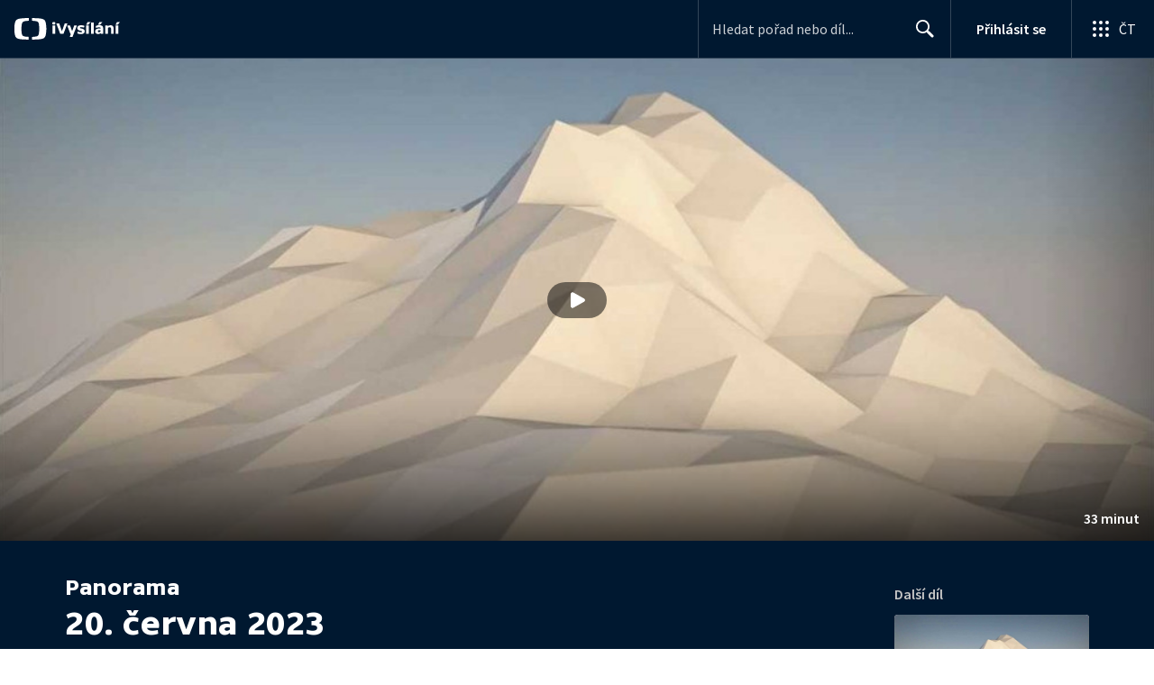

--- FILE ---
content_type: text/plain; charset=utf-8
request_url: https://events.getsitectrl.com/api/v1/events
body_size: 558
content:
{"id":"66f843ce1c74c89d","user_id":"66f843ce1cbd09e4","time":1769007429745,"token":"1769007429.eaaa0cd2fb88527c16cf59e8c5d69bd6.057ca67af803f6e3cc9cb083803aff8d","geo":{"ip":"13.59.230.115","geopath":"147015:147763:220321:","geoname_id":4509177,"longitude":-83.0061,"latitude":39.9625,"postal_code":"43215","city":"Columbus","region":"Ohio","state_code":"OH","country":"United States","country_code":"US","timezone":"America/New_York"},"ua":{"platform":"Desktop","os":"Mac OS","os_family":"Mac OS X","os_version":"10.15.7","browser":"Other","browser_family":"ClaudeBot","browser_version":"1.0","device":"Spider","device_brand":"Spider","device_model":"Desktop"},"utm":{}}